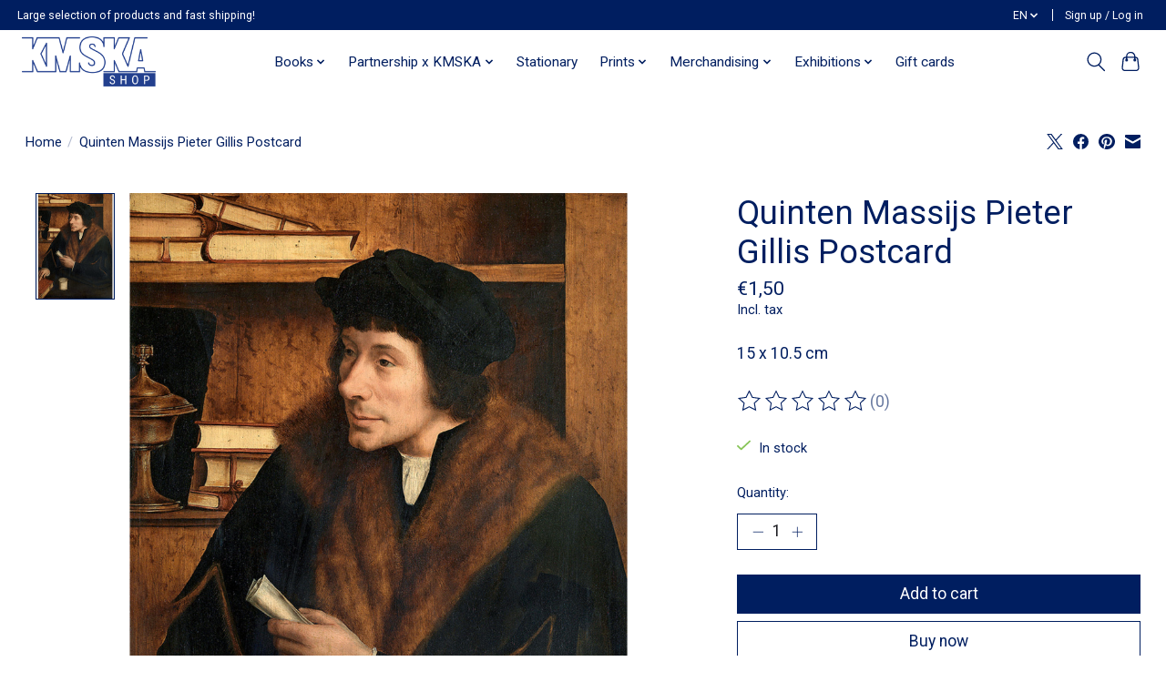

--- FILE ---
content_type: text/css; charset=UTF-8
request_url: https://cdn.webshopapp.com/shops/340611/themes/174583/assets/settings.css?2025121710104620210104192718
body_size: 268
content:
:root {
  --color-primary: #001e60;
  --color-bg: #ffffff;
  --color-contrast-higher: #001e60;
  --color-contrast-high: rgba(#001e60, .75);
  --color-contrast-medium: rgba(#001e60, .5);
  --color-contrast-lower: rgba(#001e60, .15);
  --font-primary: Roboto;
  --font-headings: Roboto;
}
.color-contrast-medium {
  color: rgba(0, 30, 96, 0.5);
}
.color-contrast-low {
  color: rgba(0, 30, 96, 0.3);
}
.bg-contrast-lower, .bones__line, .s-tabs__list::after {
  background-color: rgba(0, 30, 96, 0.15);
}
.main-header__top-section {
  background-color: #001e60;
  color: #ffffff;
}
.main-header__top-section .main-header__link, .main-header__top-section .main-header__link:hover {
  color: #ffffff;
}
.main-header__logo {
  height: 55px;
}
.main-header__mobile-content .main-header__logo {
  height: 41.25px;
}
.main-header__nav::before {
  height: calc(41.25px + (var(--space-xxs) *2));
}
.main-header--mobile .main-header__item:not(:last-child) {
  border-bottom: 1px solid rgba(0, 30, 96, 0.2);
}
.main-header--mobile .main-header__dropdown, .main-footer .border-top, .main-footer.border-top {
  border-top: 1px solid rgba(0, 30, 96, 0.2);
}
.btn--primary {
  background-color: #001e60;
  color: #ffffff;
}
.btn--primary:hover {
  background-color: rgba(0, 30, 96, 0.65);
}
.bundle__plus {
  background-color: #001e60;
  color: #ffffff;
}
body {
  background-color: #ffffff;
  color: #001e60;
}
.bg {
  background-color: #ffffff;
}
.main-header:not(.main-header--transparent), .main-footer, .coming-soon {
  background-color: #ffffff;
  color: #001e60;
  --color-bg: #ffffff;
}
.main-header__search-form.bg {
  background-color: #ffffff;
}
@media (min-width: 64rem) {
  .dropdown__menu, .main-header__dropdown {
    background-color: #ffffff;
  }
  .main-header__dropdown-link {
    color: #001e60;
  }
}


--- FILE ---
content_type: text/javascript;charset=utf-8
request_url: https://www.kmskashop.be/en/services/stats/pageview.js?product=137888437&hash=f247
body_size: -413
content:
// SEOshop 22-01-2026 21:59:07